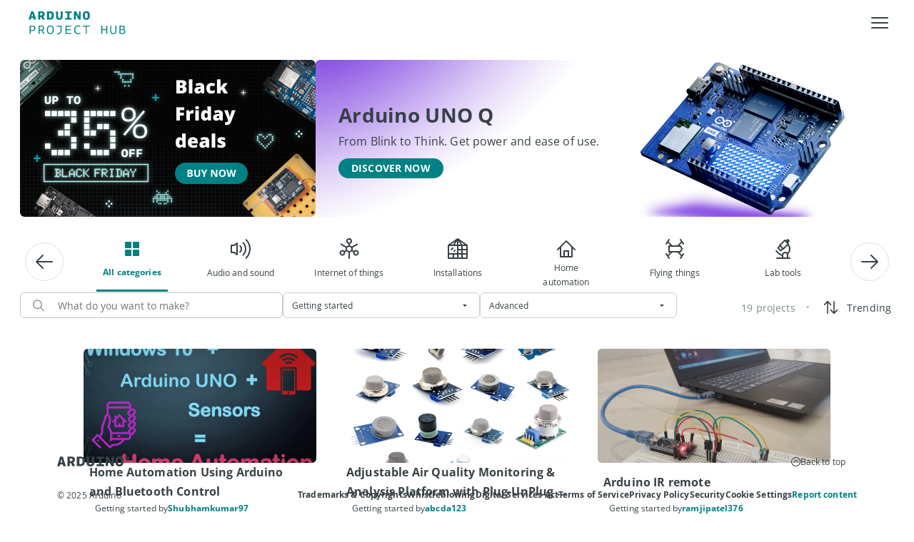

--- FILE ---
content_type: text/html; charset=utf-8
request_url: https://projecthub.arduino.cc/?by=part&category=&difficulty=advanced&part_id=10116&sort=updated&type=getting_started
body_size: 9636
content:
<!DOCTYPE html><html lang="en"><head lang="en"><meta charSet="utf-8" data-next-head=""/><meta name="viewport" content="width=device-width" data-next-head=""/><script data-next-head="">!function(){var analytics=window.analytics=window.analytics||[];if(!analytics.initialize)if(analytics.invoked)window.console&&console.error&&console.error("Segment snippet included twice.");else{analytics.invoked=!0;analytics.methods=["trackSubmit","trackClick","trackLink","trackForm","pageview","identify","reset","group","track","ready","alias","debug","page","once","off","on","addSourceMiddleware","addIntegrationMiddleware","setAnonymousId","addDestinationMiddleware"];analytics.factory=function(e){return function(){var t=Array.prototype.slice.call(arguments);t.unshift(e);analytics.push(t);return analytics}};for(var e=0;e<analytics.methods.length;e++){var key=analytics.methods[e];analytics[key]=analytics.factory(key)}analytics.load=function(key,e){var t=document.createElement("script");t.type="text/javascript";t.async=!0;t.src="https://evs.aayinltcs.arduino.cc/5yy37B6M2UBwaTzKNi37Ls/qUh2Pce5EsyeGTFGda1mDz.min.js";var n=document.getElementsByTagName("script")[0];n.parentNode.insertBefore(t,n);analytics._loadOptions=e};analytics._writeKey="Mjvf0GrvmQYNDH0GfIhND5e8aGFynScR";analytics._cdn = "https://evs.aayinltcs.arduino.cc";analytics.SNIPPET_VERSION="4.15.3";analytics.load("Mjvf0GrvmQYNDH0GfIhND5e8aGFynScR");}}();</script><script data-next-head="">(function(w,d,s,l,i){w[l]=w[l]||[];w[l].push({'gtm.start': new Date().getTime(),event:'gtm.js'});var f=d.getElementsByTagName(s)[0], j=d.createElement(s),dl=l!='dataLayer'?'&l='+l:'';j.async=true;j.src='https://www.googletagmanager.com/gtm.js?id='+i+dl;f.parentNode.insertBefore(j,f);})(window,document,'script','dataLayer','GTM-NK2TW8L');</script><title data-next-head="">Arduino Project Hub</title><meta name="description" content="Arduino Project Hub is a website for sharing tutorials and descriptions of projects made with Arduino boards" data-next-head=""/><meta name="title" content="Arduino Project Hub" data-next-head=""/><meta property="og:title" content="Arduino Project Hub" data-next-head=""/><meta property="og:site_name" content="Arduino Project Hub" data-next-head=""/><meta name="twitter:card" content="summary_large_image" data-next-head=""/><link rel="preload" href="/fonts/OpenSans-Bold.ttf" as="font" type="font/ttf" crossorigin="anonymous"/><link rel="preload" href="/fonts/OpenSans-Regular.ttf" as="font" type="font/ttf" crossorigin="anonymous"/><link rel="preload" href="/fonts/OpenSans-SemiBold.ttf" as="font" type="font/ttf" crossorigin="anonymous"/><link rel="preload" href="/fonts/SFProDisplay-Regular.ttf" as="font" type="font/ttf" crossorigin="anonymous"/><link rel="preload" href="/fonts/RobotoMono-Medium.ttf" as="font" type="font/ttf" crossorigin="anonymous"/><link rel="stylesheet" type="text/css" href="https://cdn.arduino.cc/header-footer/prod/cookieSolution.css"/><link rel="preload" href="/_next/static/css/46f6865317aa182a.css" as="style"/><link rel="stylesheet" href="/_next/static/css/46f6865317aa182a.css" data-n-g=""/><link rel="preload" href="/_next/static/css/81bdcd9939dc9983.css" as="style"/><link rel="stylesheet" href="/_next/static/css/81bdcd9939dc9983.css" data-n-p=""/><link rel="preload" href="/_next/static/css/eefdf7e197413e34.css" as="style"/><link rel="stylesheet" href="/_next/static/css/eefdf7e197413e34.css" data-n-p=""/><noscript data-n-css=""></noscript><script defer="" nomodule="" src="/_next/static/chunks/polyfills-42372ed130431b0a.js"></script><script src="/_next/static/chunks/webpack-08871d130ddc459b.js" defer=""></script><script src="/_next/static/chunks/framework-2f3de63929c73f88.js" defer=""></script><script src="/_next/static/chunks/main-4a0f71a4e6f604fc.js" defer=""></script><script src="/_next/static/chunks/pages/_app-e02e4acd939d4886.js" defer=""></script><script src="/_next/static/chunks/5a21111a-fe5badf8d771ed31.js" defer=""></script><script src="/_next/static/chunks/43d5f096-e4d9282735d98ff5.js" defer=""></script><script src="/_next/static/chunks/98309536-d5583eac3828dd0e.js" defer=""></script><script src="/_next/static/chunks/9368-f1f40bc35a6c890a.js" defer=""></script><script src="/_next/static/chunks/7127-78cd0d3fb8616645.js" defer=""></script><script src="/_next/static/chunks/2394-b3816bed705e2c96.js" defer=""></script><script src="/_next/static/chunks/4444-82dc473cf27242f6.js" defer=""></script><script src="/_next/static/chunks/7993-2378fc387f422681.js" defer=""></script><script src="/_next/static/chunks/3793-b40c154db47794a7.js" defer=""></script><script src="/_next/static/chunks/5355-7788e9b8eec46a12.js" defer=""></script><script src="/_next/static/chunks/242-da91a0b75344edfc.js" defer=""></script><script src="/_next/static/chunks/pages/index-b18311763a0f330e.js" defer=""></script><script src="/_next/static/uAHDpWKxW-NraLRcLiraL/_buildManifest.js" defer=""></script><script src="/_next/static/uAHDpWKxW-NraLRcLiraL/_ssgManifest.js" defer=""></script></head><body><div id="__next"><div style="min-height:100vh;display:flex;flex-direction:column"><noscript><iframe src="https://www.googletagmanager.com/ns.html?id=GTM-NK2TW8L" style="display:none;visibility:hidden"></iframe></noscript><div class="arduinoHeaderFooter_page-container__qnxHC"><nav aria-label="Main" data-orientation="horizontal" dir="ltr" class="_Root_q55wc_1 _Header_93jou_1" data-mobile="false" data-brand="true" style="z-index:1" data-ah-accent="mkr"><div class="_Header-overlay_93jou_126" data-show="false"></div><div class="_Header-inner_93jou_13"><div class="_Header-logo_93jou_30"><a class="_Header-logo_link_93jou_40" data-logo="full" href="https://arduino.cc" title="Go to arduino.cc" target="_self" rel="noopener noreferrer"><svg xmlns="http://www.w3.org/2000/svg" width="40" height="20" fill="none" viewBox="0 0 40 20"><g clip-path="url(#clip0_4730_4256)"><path fill="currentColor" fill-rule="evenodd" d="M40 10C40 4.616 35.572.244 30.146.244c-.5 0-1.014.028-1.513.114-4.22.612-7.05 3.731-8.633 6.124C18.418 4.09 15.586.97 11.367.358c-.5-.071-1.013-.114-1.513-.114C4.414.244 0 4.616 0 10s4.427 9.756 9.854 9.756c.5 0 1.014-.028 1.527-.114 4.22-.626 7.05-3.746 8.633-6.138 1.582 2.392 4.413 5.512 8.633 6.138.5.071 1.013.114 1.527.114C35.572 19.756 40 15.384 40 10m-29.119 6.224a6.4 6.4 0 0 1-1.04.071c-3.581 0-6.482-2.834-6.482-6.295 0-3.475 2.914-6.295 6.495-6.295.347 0 .694.028 1.041.071C14.88 4.36 17.307 8.391 18.14 10c-.846 1.624-3.29 5.64-7.259 6.224M29.105 3.776C25.122 4.36 22.679 8.391 21.86 10c.819 1.61 3.262 5.64 7.245 6.224.347.043.694.071 1.04.071 3.568 0 6.482-2.82 6.482-6.295 0-3.46-2.9-6.295-6.481-6.295a9 9 0 0 0-1.041.071M7.075 8.955h5.96v1.876h-5.96zm25.82 1.89h-2.009v1.97H28.96v-1.97h-2.01v-1.89h2.01V6.983h1.926v1.972h2.01zm4.568-9.52c0-.59.483-1.081 1.069-1.081.603 0 1.086.49 1.086 1.082 0 .625-.483 1.082-1.086 1.082-.586 0-1.069-.49-1.069-1.082M38.547.65h-.534v1.352h.345v-.457h.19l.189.457h.379l-.259-.507c.173-.068.259-.203.259-.389 0-.287-.155-.456-.569-.456m.88.676a.9.9 0 0 0-.896-.913c-.517 0-.88.372-.88.913 0 .558.414.913.88.913.516 0 .896-.355.896-.913m-.673-.237c0 .17-.086.22-.241.22l-.173.017v-.44h.173c.19 0 .241.05.241.203" clip-rule="evenodd"></path></g><defs><clipPath id="clip0_4730_4256"><path fill="currentColor" d="M0 .244h40v19.512H0z"></path></clipPath></defs></svg></a><a class="_Header-logo_brand_93jou_74" target="_self" rel="noopener noreferrer" href="https://arduino.cc/projecthub"><svg xmlns="http://www.w3.org/2000/svg" width="136" height="34" fill="none" viewBox="0 0 136 34"><path fill="#008184" d="M135.632 29.277c0 2.088-1.278 3.312-3.996 3.312h-4.266v-11.7h3.888c2.556 0 3.51 1.098 3.51 2.898 0 1.008-.486 2.034-1.764 2.52v.036c2.052.342 2.628 1.656 2.628 2.934m-4.356-2.16h-2.448v4.194h2.646c1.854 0 2.628-.594 2.628-2.07s-.99-2.124-2.826-2.124m1.98-3.168c0-1.224-.684-1.8-2.178-1.8h-2.25v3.78h2.142c1.35 0 2.286-.738 2.286-1.98M121.509 28.071v-7.182h1.422v7.326c0 2.7-1.026 4.554-4.302 4.554-3.222 0-4.248-1.584-4.248-4.41v-7.47h1.44v7.308c0 2.538.81 3.348 2.862 3.348 2.142 0 2.826-1.008 2.826-3.474M108.862 20.889h1.458v11.7h-1.458v-5.364h-5.58v5.364h-1.458v-11.7h1.458v5.04h5.58zM85.656 20.889v1.26h-4.032v10.44h-1.458v-10.44h-4.05v-1.26zM72.325 30.825l.36 1.224c-.918.486-2.142.72-3.402.72-3.222 0-5.4-1.746-5.4-5.958 0-3.924 2.25-6.084 5.562-6.084 1.188 0 2.412.288 3.078.702l-.486 1.35c-.666-.54-1.71-.792-2.628-.792-2.664 0-3.978 1.728-3.978 4.788 0 3.168 1.314 4.752 3.96 4.752 1.17 0 2.376-.342 2.934-.702M51.83 20.889h7.938v1.26h-6.48v3.816h5.868v1.242h-5.868v4.104h6.48v1.278H51.83zM39.399 22.167v-1.278h6.858v6.93c0 4.482-4.122 5.238-6.372 5.454l-.234-1.26c1.746-.234 5.148-.594 5.148-4.32v-5.526zM30.532 20.727c3.42 0 4.878 2.106 4.878 6.03 0 3.474-1.674 6.012-4.95 6.012-3.456 0-4.842-2.304-4.842-5.994 0-3.618 1.566-6.048 4.914-6.048m-.072 10.782c2.538 0 3.402-1.908 3.402-4.752 0-3.06-.738-4.77-3.33-4.77-2.574 0-3.366 1.62-3.366 4.788 0 2.97.648 4.734 3.294 4.734M13.979 32.589v-11.7h3.78c2.952 0 4.086 1.242 4.086 3.582 0 1.638-.828 2.772-2.178 3.276l2.772 4.842h-1.728l-2.52-4.554h-2.754v4.554zm3.816-5.796c1.404 0 2.52-.522 2.52-2.268 0-1.728-.774-2.376-2.61-2.376h-2.268v4.644zM1.494 32.589v-11.7h4.014c2.97 0 4.086 1.458 4.086 3.798 0 2.394-1.602 3.744-3.96 3.744h-2.7v4.158zm4.05-5.382c1.458 0 2.502-.594 2.502-2.43 0-1.692-.702-2.628-2.574-2.628H2.934v5.058zM80.832.727c3.33 0 5.022 1.548 5.022 6.012 0 3.384-1.242 6.03-5.004 6.03-3.366 0-4.914-2.034-4.914-5.904 0-3.528 1.35-6.138 4.896-6.138m.018 9.684c1.692 0 1.926-.972 1.926-3.672 0-2.862-.234-3.654-1.944-3.654-1.548 0-1.818.918-1.818 3.78 0 2.358.162 3.546 1.836 3.546M66.187 5.101l.018 7.488h-2.736V.889h3.15l3.798 7.02V.889h2.7v11.7h-2.934zM51.218 12.589v-2.394h3.024V3.283h-3.024V.889h8.964v2.394H57.14v6.912h3.042v2.394zM44.943 8.035V.889h2.79v7.686c0 3.456-2.646 4.194-4.716 4.194-1.998 0-4.554-.666-4.554-4.212V.889h2.898v7.128c0 1.944.684 2.394 1.782 2.394 1.314 0 1.8-.594 1.8-2.376M25.816 12.589V.889h3.834c4.374 0 5.832 2.07 5.832 5.742 0 2.772-.846 5.958-5.814 5.958zm3.744-9.342h-.846v6.948h1.098c2.394 0 2.574-1.458 2.574-3.438 0-2.286-.234-3.51-2.826-3.51M13.403 12.589V.889h4.716c3.24 0 4.464 1.656 4.464 3.906 0 1.602-.648 2.826-1.926 3.51l2.286 4.284h-3.42l-1.764-3.708H16.3v3.708zm4.428-6.03c1.008 0 1.674-.45 1.674-1.746 0-1.044-.378-1.566-1.728-1.566H16.3v3.312zM2.97 12.589H0L3.672.889H6.93l3.726 11.7H7.578l-.648-2.394H3.564zm3.366-4.644L5.184 3.661 4.122 7.945z"></path></svg></a></div><div class="_Header-content_93jou_79"><div class="arduinoHeaderFooter_container__MiSjk container"><div class="arduinoHeaderFooter_menu-container__5Fh40 row"><div class="_MenuList-wrapper_q55wc_14"><div style="position:relative"><ul data-orientation="horizontal" class="_MenuList_q55wc_5" dir="ltr"><div><a class="_Typography_6tld9_1 _Trigger_q55wc_25 _MenuItem_q55wc_21" data-font-size="x-small" data-font-weight="bold" data-radix-collection-item=""><div style="color:#EEEEE">Projects</div></a></div><div><a class="_Typography_6tld9_1 _Trigger_q55wc_25 _MenuItem_q55wc_21" data-font-size="x-small" data-font-weight="bold" data-radix-collection-item=""><div style="color:#EEEEE">Featured</div></a></div><div><a class="_Typography_6tld9_1 _Trigger_q55wc_25 _MenuItem_q55wc_21" data-font-size="x-small" data-font-weight="bold" data-radix-collection-item=""><div style="color:#EEEEE">Pro</div></a></div><div><a class="_Typography_6tld9_1 _Trigger_q55wc_25 _MenuItem_q55wc_21" data-font-size="x-small" data-font-weight="bold" data-radix-collection-item=""><div style="color:#EEEEE">For School</div></a></div><div><a class="_Typography_6tld9_1 _Trigger_q55wc_25 _MenuItem_q55wc_21" data-font-size="x-small" data-font-weight="bold" data-radix-collection-item=""><div style="color:#EEEEE">FAQ</div></a></div><div class="col"><div style="align-items:center;display:flex;gap:12px"><button class="_Typography_6tld9_1 _btn_14a4t_1 _btn--small_14a4t_43" type="button" data-font-size="x-small" data-font-weight="bold"><span>+ NEW PROJECT</span></button></div></div><div class="arduinoHeaderFooter_pointer__VcpJ4"><img alt="btn-search" loading="lazy" width="49" height="48" decoding="async" data-nimg="1" style="color:transparent" src="/_next/static/media/btn-search.88395f2d.svg"/></div><div class="arduinoHeaderFooter_cloud-icon__wX0o2 arduinoHeaderFooter_cloud-desktop__woTMZ"><img alt="btn-logo" loading="lazy" width="107" height="40" decoding="async" data-nimg="1" style="color:transparent" src="/_next/static/media/BtnCloud.a413cbe8.svg"/></div><div class="arduinoHeaderFooter_pointer__VcpJ4"><img alt="login-logo" loading="lazy" width="99" height="38" decoding="async" data-nimg="1" style="color:transparent" src="/_next/static/media/Login.68127a50.svg"/></div></ul></div></div></div></div></div><button class="_Header-hamburgher_93jou_90" data-state="closed"><svg xmlns="http://www.w3.org/2000/svg" width="1em" height="1em" fill="none" viewBox="0 0 32 32" data-show="true" class="_Header-hamburgher-icon_93jou_113"><path fill="currentColor" fill-rule="evenodd" d="M27 10H5a1 1 0 0 1 0-2h22a1 1 0 1 1 0 2m0 7H5a1 1 0 0 1 0-2h22a1 1 0 0 1 0 2M5 24h22a1 1 0 0 0 0-2H5a1 1 0 0 0 0 2" clip-rule="evenodd"></path></svg><svg width="1em" height="1em" viewBox="0 0 32 32" fill="none" xmlns="http://www.w3.org/2000/svg" data-show="false" class="_Header-hamburgher-icon_93jou_113"><path d="M24.71 23.2899C24.8037 23.3829 24.8781 23.4935 24.9289 23.6154C24.9797 23.7372 25.0058 23.8679 25.0058 23.9999C25.0058 24.132 24.9797 24.2627 24.9289 24.3845C24.8781 24.5064 24.8037 24.617 24.71 24.7099C24.617 24.8037 24.5064 24.8781 24.3846 24.9288C24.2627 24.9796 24.132 25.0057 24 25.0057C23.868 25.0057 23.7373 24.9796 23.6154 24.9288C23.4936 24.8781 23.383 24.8037 23.29 24.7099L16 17.4199L8.71 24.7099C8.61704 24.8037 8.50644 24.8781 8.38458 24.9288C8.26272 24.9796 8.13201 25.0057 8 25.0057C7.86799 25.0057 7.73728 24.9796 7.61542 24.9288C7.49356 24.8781 7.38296 24.8037 7.29 24.7099C7.19627 24.617 7.12188 24.5064 7.07111 24.3845C7.02034 24.2627 6.9942 24.132 6.9942 23.9999C6.9942 23.8679 7.02034 23.7372 7.07111 23.6154C7.12188 23.4935 7.19627 23.3829 7.29 23.2899L14.58 15.9999L7.29 8.70994C7.19676 8.6167 7.1228 8.50601 7.07234 8.38419C7.02188 8.26237 6.99591 8.1318 6.99591 7.99994C6.99591 7.86808 7.02188 7.73751 7.07234 7.61569C7.1228 7.49387 7.19676 7.38318 7.29 7.28994C7.38324 7.1967 7.49393 7.12274 7.61575 7.07228C7.73757 7.02182 7.86814 6.99585 8 6.99585C8.13186 6.99585 8.26243 7.02182 8.38425 7.07228C8.50607 7.12274 8.61676 7.1967 8.71 7.28994L16 14.5799L23.29 7.28994C23.4783 7.10164 23.7337 6.99585 24 6.99585C24.2663 6.99585 24.5217 7.10164 24.71 7.28994C24.8983 7.47825 25.0041 7.73364 25.0041 7.99994C25.0041 8.26624 24.8983 8.52164 24.71 8.70994L17.42 15.9999L24.71 23.2899Z" fill="currentColor"></path></svg></button></div><div class="_Header-menusheet_93jou_144" data-show="false"><div dir="ltr" data-orientation="vertical" class="_Header-menusheet_root_93jou_168"><div role="tablist" aria-orientation="vertical" tabindex="-1" data-orientation="vertical" style="outline:none"><div class="_Header-menusheet-group_93jou_223"><div class="container"><div class="justify-content-end align-items-center row"><div class="arduinoHeaderFooter_search-icon__2NpkU col-1"><div class="arduinoHeaderFooter_pointer__VcpJ4"><img alt="btn-search" loading="lazy" width="49" height="48" decoding="async" data-nimg="1" style="color:transparent" src="/_next/static/media/btn-search.88395f2d.svg"/></div></div><div class="col-auto"><div class="arduinoHeaderFooter_cloud-icon__wX0o2 arduinoHeaderFooter_cloud-desktop__woTMZ"><img alt="btn-logo" loading="lazy" width="107" height="40" decoding="async" data-nimg="1" style="color:transparent" src="/_next/static/media/BtnCloud.a413cbe8.svg"/></div></div><div class="col-auto"><div class="arduinoHeaderFooter_pointer__VcpJ4"><img alt="login-logo" loading="lazy" width="99" height="38" decoding="async" data-nimg="1" style="color:transparent" src="/_next/static/media/Login.68127a50.svg"/></div></div></div></div></div><div class="_Header-menusheet-group_93jou_223"><div><div class="_Header-menusheet-item_93jou_226"><span class="_Typography_6tld9_1 _Header-menusheet-item-trigger_93jou_232" data-font-size="small" data-font-weight="bold"><div style="color:#EEEEE">Projects</div></span></div></div><div><div class="_Header-menusheet-item_93jou_226"><span class="_Typography_6tld9_1 _Header-menusheet-item-trigger_93jou_232" data-font-size="small" data-font-weight="bold"><div style="color:#EEEEE">Featured</div></span></div></div><div><div class="_Header-menusheet-item_93jou_226"><span class="_Typography_6tld9_1 _Header-menusheet-item-trigger_93jou_232" data-font-size="small" data-font-weight="bold"><div style="color:#EEEEE">Pro</div></span></div></div><div><div class="_Header-menusheet-item_93jou_226"><span class="_Typography_6tld9_1 _Header-menusheet-item-trigger_93jou_232" data-font-size="small" data-font-weight="bold"><div style="color:#EEEEE">For School</div></span></div></div><div><div class="_Header-menusheet-item_93jou_226"><span class="_Typography_6tld9_1 _Header-menusheet-item-trigger_93jou_232" data-font-size="small" data-font-weight="bold"><div style="color:#EEEEE">FAQ</div></span></div></div></div></div><div class="_Header-menusheet_root_second_93jou_183" data-show="false"></div></div></div><div class="_ViewportPosition_q55wc_96"></div></nav><div class="arduinoHeaderFooter_page-content__jK5UI"><div class="newHome_main-wrapper__tcfhK container-fluid"><div class="newHome_module__UbW_2 newHome_banner__zEVyi"><a href="https://store.arduino.cc/pages/black-friday-2025" target="_blank" class="homeBanner_custom-link__rOfYv" style="pointer-events:auto"><div class="homeBanner_banner-wrapper__rKr2x" style="width:498px;height:260px"><div style="width:200px"><img alt="Image" loading="eager" decoding="async" data-nimg="fill" style="position:absolute;height:100%;width:100%;left:0;top:0;right:0;bottom:0;object-fit:cover;color:transparent" src="https://assets.arduinocontent.cc/BF2025-desktop.png"/></div></div></a><div class="homeBanner_banner-wrapper__rKr2x" style="width:auto;height:260px;flex-grow:1"><img alt="Image" loading="eager" decoding="async" data-nimg="fill" style="position:absolute;height:100%;width:100%;left:0;top:0;right:0;bottom:0;object-fit:cover;color:transparent" src="https://assets.arduinocontent.cc/UnoQ-big.jpg"/><div class="homeBanner_text-wrapper__HwV6O" style="align-items:flex-start;text-align:left;min-width:240px"><p class="h3 " style="font-family:OpenSans-Bold;margin-bottom:0;color:#374146;line-height:170%;letter-spacing:0.01em">Arduino UNO Q</p><p class="h6 " style="font-family:OpenSans-Regular;margin-bottom:0;color:#374146;line-height:170%;letter-spacing:0.01em">From Blink to Think. Get power and ease of use.</p><div class="homeBanner_button-wrapper__HQBe8"><div class="homeBanner_buttons-container__vf4pC"><a href="https://www.arduino.cc/product-uno-q" target="_blank" style="pointer-events:auto;margin-bottom:auto" class="homeBanner_custom-link__rOfYv"><button class="_Typography_6tld9_1 _btn_14a4t_1 _btn--small_14a4t_43" type="button" data-font-size="x-small" data-font-weight="bold"><span>DISCOVER NOW</span></button></a></div></div></div></div></div><div class="newHome_main-container__mtyE4"><div class="newHome_module__UbW_2 newHome_categories___AJYL"><div class="newHome_carousel-wrapper__JS263"><div class="react-multi-carousel-list  " dir="ltr"><ul class="react-multi-carousel-track " style="transition:none;overflow:unset;transform:translate3d(0px,0,0)"></ul></div></div></div><div style="padding:0;margin:0"><div class="searchFilters_container__ewVVF"><div class="searchFilters_secondary-container__hOvel"><div class="searchFilters_autocomplete-wrapper__uPncp"><div><div class="customSearch_input-wrapper__WoTyn"><svg xmlns="http://www.w3.org/2000/svg" width="16" height="17" fill="none"><path d="m15.811 15.404-4.473-4.473a6.39 6.39 0 1 0-.907.907l4.473 4.473a.64.64 0 1 0 .907-.907Zm-9.399-3.38a5.111 5.111 0 1 1 0-10.223 5.111 5.111 0 0 1 0 10.223Z" fill="#7F8C8D"></path></svg><input class="customSearch_input__rLQ1M" id="input" type="text" autoComplete="off" placeholder="What do you want to make?" value=""/><div style="width:5%"></div></div></div></div><div class="searchFilters_filter-wrapper__BR8gW"><div class="_InputBox_1cz91_1"><div class="_Typography_6tld9_1 _InputBox__wrapper_1cz91_11 _InputBox__wrapper--small_1cz91_38 _Select_p4qq7_1" data-state="closed" data-errored="false" aria-invalid="false" data-success="false" data-labeled="false" data-shiftlabel="false" type="button" aria-haspopup="listbox" aria-expanded="false" aria-controls="downshift-:Rmad9n6:-menu" aria-activedescendant="" aria-labelledby="downshift-:Rmad9n6:-label" id="downshift-:Rmad9n6:-toggle-button" role="combobox" tabindex="0" data-font-size="xx-small" data-font-weight="regular"><div class="_InputBox__input_1cz91_67"><div style="display:flex;flex:1;gap:4px;align-items:center"><input type="hidden"/><span class="_Typography_6tld9_1" data-truncate="true">Getting started</span></div></div><div class="_InputBox--Icons_1cz91_122"><div class="_Select__icon_p4qq7_4 _Select__icon-chevron_p4qq7_4"><svg width="1em" height="1em" viewBox="0 0 32 32" fill="none" xmlns="http://www.w3.org/2000/svg"><path d="M20.71 15.71L16.71 19.71C16.617 19.8037 16.5064 19.8781 16.3846 19.9289C16.2627 19.9797 16.132 20.0058 16 20.0058C15.868 20.0058 15.7373 19.9797 15.6154 19.9289C15.4936 19.8781 15.383 19.8037 15.29 19.71L11.29 15.71C11.1512 15.5694 11.0572 15.3908 11.0199 15.1968C10.9825 15.0028 11.0034 14.8021 11.08 14.62C11.155 14.4374 11.2824 14.2811 11.4461 14.1707C11.6099 14.0604 11.8026 14.001 12 14H20C20.1974 14.001 20.3901 14.0604 20.5539 14.1707C20.7176 14.2811 20.845 14.4374 20.92 14.62C20.9966 14.8021 21.0175 15.0028 20.9801 15.1968C20.9428 15.3908 20.8488 15.5694 20.71 15.71Z" fill="currentColor"></path></svg></div></div></div></div></div><div class="searchFilters_filter-wrapper__BR8gW"><div class="_InputBox_1cz91_1"><div class="_Typography_6tld9_1 _InputBox__wrapper_1cz91_11 _InputBox__wrapper--small_1cz91_38 _Select_p4qq7_1" data-state="closed" data-errored="false" aria-invalid="false" data-success="false" data-labeled="false" data-shiftlabel="false" type="button" aria-haspopup="listbox" aria-expanded="false" aria-controls="downshift-:Rqad9n6:-menu" aria-activedescendant="" aria-labelledby="downshift-:Rqad9n6:-label" id="downshift-:Rqad9n6:-toggle-button" role="combobox" tabindex="0" data-font-size="xx-small" data-font-weight="regular"><div class="_InputBox__input_1cz91_67"><div style="display:flex;flex:1;gap:4px;align-items:center"><input type="hidden"/><span class="_Typography_6tld9_1" data-truncate="true">Advanced</span></div></div><div class="_InputBox--Icons_1cz91_122"><div class="_Select__icon_p4qq7_4 _Select__icon-chevron_p4qq7_4"><svg width="1em" height="1em" viewBox="0 0 32 32" fill="none" xmlns="http://www.w3.org/2000/svg"><path d="M20.71 15.71L16.71 19.71C16.617 19.8037 16.5064 19.8781 16.3846 19.9289C16.2627 19.9797 16.132 20.0058 16 20.0058C15.868 20.0058 15.7373 19.9797 15.6154 19.9289C15.4936 19.8781 15.383 19.8037 15.29 19.71L11.29 15.71C11.1512 15.5694 11.0572 15.3908 11.0199 15.1968C10.9825 15.0028 11.0034 14.8021 11.08 14.62C11.155 14.4374 11.2824 14.2811 11.4461 14.1707C11.6099 14.0604 11.8026 14.001 12 14H20C20.1974 14.001 20.3901 14.0604 20.5539 14.1707C20.7176 14.2811 20.845 14.4374 20.92 14.62C20.9966 14.8021 21.0175 15.0028 20.9801 15.1968C20.9428 15.3908 20.8488 15.5694 20.71 15.71Z" fill="currentColor"></path></svg></div></div></div></div></div></div><div class="searchFilters_sort-wrapper__AU7yh"><div style="width:max-content;padding-left:15px"><p class="p " style="font-family:OpenSans-Regular;margin-bottom:0;color:#7F8C8D;line-height:170%;letter-spacing:0.01em;font-size:14px">0 projects</p></div><div class="searchFilters_bullet-wrapper__ilDnE"><p class="p " style="font-family:OpenSans-Regular;margin-bottom:0;color:#95a5a6;line-height:170%;letter-spacing:0.01em">• </p></div><div class="sort_container__ss_74"><div><button class="sort_sort-button__WAJpz"><div class="sort_sort-mobile__q44B1"><svg width="25" height="24" fill="none" xmlns="http://www.w3.org/2000/svg"><path d="M11.967 8.783 8.75 5.558V20.25a.75.75 0 1 1-1.5 0V5.558L4.033 8.783a.753.753 0 0 1-1.065-1.065l4.5-4.5a.75.75 0 0 1 1.065 0l4.5 4.5a.75.75 0 0 1-.82 1.227.75.75 0 0 1-.245-.162ZM22.032 16.282l-4.5 4.5A.75.75 0 0 1 17 21a.748.748 0 0 1-.532-.218l-4.5-4.5a.753.753 0 0 1 1.065-1.065l3.217 3.218V3.75a.75.75 0 1 1 1.5 0v14.685l3.218-3.217a.753.753 0 0 1 1.064 1.064Z" fill="#2C353A"></path></svg></div><div class="sort_sort-label___cS0H"><p class="p " style="font-family:OpenSans-Regular;margin-bottom:0;color:#374146;line-height:170%;letter-spacing:0.01em;font-size:14px">Trending</p></div></button></div></div></div></div><div style="margin-bottom:16px" class="col-12"><div class="emptyResult_container__4EIQc"><div class="emptyResult_empty-result-wrapper__sIzE8"><img alt="Image" loading="eager" decoding="async" data-nimg="fill" style="position:absolute;height:100%;width:100%;left:0;top:0;right:0;bottom:0;object-fit:cover;color:transparent" src="/_next/static/media/empty.ca7fb7b5.png"/></div><div class="emptyResult_empty-text-wrapper__yo7nl"><p class="h3 " style="font-family:OpenSans-Regular;margin-bottom:0;color:#374146;line-height:170%;letter-spacing:0.01em">Sorry, no projects found :(</p><p class="h5 " style="font-family:OpenSans-Regular;margin-bottom:0;color:#374146;line-height:170%;letter-spacing:0.01em">Try changing your search parameters, you’ll surely find something to make</p></div></div></div></div></div></div></div><div class="_Footer_1usg3_1 arduinoHeaderFooter_fixed-footer__1skyq" title="Footer"><div class="_Footer__row_1usg3_14"><svg xmlns="http://www.w3.org/2000/svg" width="102" height="14" fill="none" viewBox="0 0 102 14" class="_Footer__logo_1usg3_8"><g id="Inline" fill="currentColor"><path id="Vector" d="M0 13.812 4.162.19h3.784l4.351 13.622H8.703l-.757-2.65H4.162l-.757 2.65zM6.054 3.595 4.73 8.515h2.648z"></path><path id="Vector_2" d="M14.379.189h5.486c3.784 0 5.109 1.892 5.109 4.54q0 2.839-2.27 3.973l2.648 4.92h-3.973l-1.892-4.163h-1.703v4.352H14.38zm7.19 4.54c0-1.135-.38-1.891-2.082-1.891h-1.703V6.62h1.703c1.324.19 2.081-.378 2.081-1.891"></path><path id="Vector_3" d="M27.81.189h4.352c5.108 0 6.81 2.46 6.81 6.622 0 3.216-.946 6.81-6.81 6.81h-4.54V.19zm3.406 2.649v7.946h1.324c2.838 0 3.027-1.703 3.027-3.973 0-2.65-.19-3.973-3.216-3.973z"></path><path id="Vector_4" d="M48.812.189h3.216v8.892C52.028 13.054 49 14 46.54 14c-2.27 0-5.297-.757-5.297-4.92V.19h3.406v8.324c0 2.27.756 2.838 2.08 2.838 1.514 0 2.082-.757 2.082-2.838z"></path><path id="Vector_5" d="M55.055 10.973h3.594V3.027h-3.405V.189h10.405v2.838h-3.594v7.946h3.594v2.838H55.244v-2.838z"></path><path id="Vector_6" d="M71.324 13.621h-3.217V.19h3.784l4.352 8.135V.19h3.216v13.622h-3.406l-4.54-8.703z"></path><path id="Vector_7" d="M93.082 7c0 3.973-1.514 7-5.865 7-3.973 0-5.676-2.27-5.676-6.81 0-4.163 1.514-7.19 5.676-7.19 3.973 0 5.865 1.703 5.865 7m-3.595 0c0-3.405-.19-4.162-2.27-4.162-1.703-.19-2.081.946-2.081 4.351 0 2.649.189 4.162 2.08 4.162 2.082-.189 2.271-1.324 2.271-4.351"></path><path id="Vector_8" d="M95.352 3.027C95.352 1.324 96.676 0 98.189 0c1.703 0 3.027 1.324 3.027 3.027s-1.324 3.027-3.027 3.027c-1.513-.19-2.837-1.513-2.837-3.027m5.297 0c0-1.324-.946-2.46-2.46-2.46-1.324 0-2.27.947-2.27 2.46 0 1.514 1.135 2.46 2.27 2.46 1.514 0 2.46-.946 2.46-2.46m-3.973-1.892h1.703c1.135 0 1.513.568 1.513 1.135q0 .568-.567 1.135l.567 1.325h-1.135l-.378-1.135H98V4.73h-1.135V1.135zm1.513 1.703q.568 0 .568-.568c0-.378-.19-.378-.568-.378h-.378v.946z"></path></g></svg><button class="_Footer__back-to-top--btn_1usg3_161"><span class="_Typography_6tld9_1" data-font-size="xx-small"><svg xmlns="http://www.w3.org/2000/svg" width="13" height="13" fill="none" viewBox="0 0 28 28"><path fill="currentColor" fill-rule="evenodd" d="M6.222 25.64A14 14 0 1 0 21.778 2.36 14 14 0 0 0 6.222 25.64M7.333 4.023a12 12 0 1 1 13.334 19.955A12 12 0 0 1 7.333 4.022m12.283 12.904A1 1 0 0 0 20 17a1 1 0 0 0 .71-1.71l-6-6a1 1 0 0 0-1.42 0l-6 6a1.003 1.003 0 1 0 1.42 1.42l5.29-5.3 5.29 5.3a1 1 0 0 0 .326.216" clip-rule="evenodd"></path></svg>Back to top</span></button></div><div class="_Footer__separator_1usg3_11"></div><div class="_Footer__row_1usg3_14"><span class="_Typography_6tld9_1" data-font-size="xx-small">© 2025 Arduino</span><div class="_Footer__column--privacy-links_1usg3_135"><div class="_Footer__column--privacy-links_group_1usg3_149"><span class="_Typography_6tld9_1" data-font-size="xx-small" data-font-weight="bold"><a href="https://arduino.cc/en/trademark" class="_Footer__column--simple-link_1usg3_122" rel="noopener noreferrer">Trademarks &amp; Copyrights</a></span><span class="_Typography_6tld9_1" data-font-size="xx-small" data-font-weight="bold"><a href="https://whistleblowersoftware.com/secure/GruppoArduino" class="_Footer__column--simple-link_1usg3_122" rel="noopener noreferrer">Whistleblowing</a></span><span class="_Typography_6tld9_1" data-font-size="xx-small" data-font-weight="bold"><a href="https://arduino.cc/en/digital-services-act" class="_Footer__column--simple-link_1usg3_122" rel="noopener noreferrer">Digital Services Act</a></span><span class="_Typography_6tld9_1" data-font-size="xx-small" data-font-weight="bold"><a href="https://arduino.cc/en/terms-conditions" class="_Footer__column--simple-link_1usg3_122" rel="noopener noreferrer">Terms of Service</a></span><span class="_Typography_6tld9_1" data-font-size="xx-small" data-font-weight="bold"><a href="https://arduino.cc/en/privacy-policy" class="_Footer__column--simple-link_1usg3_122" rel="noopener noreferrer">Privacy Policy</a></span><span class="_Typography_6tld9_1" data-font-size="xx-small" data-font-weight="bold"><a href="https://arduino.cc/en/security" class="_Footer__column--simple-link_1usg3_122" rel="noopener noreferrer">Security</a></span><span class="_Typography_6tld9_1 _Footer__column--simple-link_1usg3_122" data-font-size="xx-small" data-font-weight="bold">Cookie Settings</span><span class="_Typography_6tld9_1" data-font-size="xx-small" data-font-weight="bold"><div style="color:#008184">Report content</div></span></div></div></div></div></div></div></div><script id="__NEXT_DATA__" type="application/json">{"props":{"pageProps":{"data":{"count":0,"page_size":60,"page_count":0,"next":null,"previous":null,"results":[],"_cached":"2025-11-21 12:23:18"},"responseErrorStatus":null,"bannerData":{"banners_data":{"project_hub":{"small":{"link_1":"https://store.arduino.cc/pages/black-friday-2025","image":"https://assets.arduinocontent.cc/BF2025-desktop.png","image_mobile":"https://assets.arduinocontent.cc/BF2025-mobile.png"},"big":{"title":"Arduino UNO Q","subtitle":"From Blink to Think. Get power and ease of use.","link_1":"https://www.arduino.cc/product-uno-q","link_2":"","button_text_1":"DISCOVER NOW","button_text_2":"","image":"https://assets.arduinocontent.cc/UnoQ-big.jpg","image_mobile":"https://assets.arduinocontent.cc/UnoQ-big.jpg"}}}},"baseUrl":"https://projecthub-api.arduino.cc","accessToken":null,"refreshToken":null,"auth0ClientId":"3TEaIOMQyF3501sHgR1LPmTd0f1n3nNd","refreshTokenUrl":"https://login.arduino.cc/oauth/token","needNewLogin":false,"urlAvatar":"https://content.arduino.cc/avatars/","algoliaIndex":"prod_projecthub","algoliaApiKey":"1f198b0c728b0decf4c1080ffa529ede","algoliaAppId":"Y2Y10MZ7JY","gtmId":"GTM-NK2TW8L","analyticsId":"Mjvf0GrvmQYNDH0GfIhND5e8aGFynScR","headerFooterEnv":"prod","headerFooterCdnUrl":"https://cdn.arduino.cc/header-footer/prod"},"__N_SSP":true},"page":"/","query":{"by":"part","category":"","difficulty":"advanced","part_id":"10116","sort":"updated","type":"getting_started"},"buildId":"uAHDpWKxW-NraLRcLiraL","isFallback":false,"isExperimentalCompile":false,"gssp":true,"scriptLoader":[]}</script></body></html>

--- FILE ---
content_type: application/javascript; charset=UTF-8
request_url: https://projecthub.arduino.cc/_next/static/uAHDpWKxW-NraLRcLiraL/_buildManifest.js
body_size: 1052
content:
self.__BUILD_MANIFEST=function(s,c,t,a,e,i,d,n,f,u,r,b,o,j,h,k,p,m,l,g,_,I,B,F,A,w,D,S,v,y,E,L,M,N,T,U,C,H){return{__rewrites:{afterFiles:[],beforeFiles:[],fallback:[]},__routerFilterStatic:{numItems:0,errorRate:1e-4,numBits:0,numHashes:null,bitArray:[]},__routerFilterDynamic:{numItems:j,errorRate:1e-4,numBits:j,numHashes:null,bitArray:[]},"/":[s,c,t,a,e,n,b,k,"static/chunks/7993-2378fc387f422681.js",i,d,h,"static/css/eefdf7e197413e34.css","static/chunks/pages/index-b18311763a0f330e.js"],"/_error":["static/chunks/pages/_error-577d20cf4b946d58.js"],"/admin/products":[s,c,t,a,e,k,i,L,M,"static/css/0555bcf7dec5ae3e.css","static/chunks/pages/admin/products-f2a59a484cf51778.js"],"/admin/projects":[s,c,t,a,e,n,o,p,k,i,L,M,"static/css/25224beb9a73fdfd.css","static/chunks/pages/admin/projects-911758b5e41a903f.js"],"/admin/sections/featured":[s,c,t,m,a,e,f,i,d,u,r,l,g,"static/chunks/pages/admin/sections/featured-596d83e3778972de.js"],"/admin/sections/for-school":[s,c,t,m,a,e,f,i,d,u,r,l,g,"static/chunks/pages/admin/sections/for-school-2929842d81321e2e.js"],"/admin/sections/pro":[s,c,t,m,a,e,f,i,d,u,r,l,g,"static/chunks/pages/admin/sections/pro-8ef2c5243eb4a20f.js"],"/guidelines":[s,c,t,a,e,i,"static/css/e4705ee4bd11814e.css","static/chunks/pages/guidelines-fc9e8ee25a228da6.js"],"/projects/[id]/edit":[s,c,t,_,I,B,F,"static/chunks/b258f366-009c4ed20abdbf1c.js","static/chunks/e95b820e-2f295e3e02bf6cd6.js",a,e,f,n,b,o,p,A,w,i,h,D,"static/css/b24f72a652fe4f5f.css","static/chunks/pages/projects/[id]/edit-2d9f5d963a2e8de3.js"],"/projects/[id]/preview":[s,c,t,_,I,B,F,N,T,a,e,f,n,b,o,A,w,U,i,h,D,S,C,H,"static/chunks/pages/projects/[id]/preview-0a320d05979181f5.js"],"/sections/featured":[s,c,t,a,e,i,d,u,r,v,"static/chunks/pages/sections/featured-80e46b0e5dd1faae.js"],"/sections/for-school":[s,c,t,a,e,i,d,u,r,v,"static/chunks/pages/sections/for-school-47a3ed9da8dd70a1.js"],"/sections/pro":[s,c,t,a,e,i,d,u,r,v,"static/chunks/pages/sections/pro-7f2d80d1dfba36b8.js"],"/[username]":[s,c,t,a,e,n,b,o,p,i,d,S,"static/css/1b380fb94563485e.css","static/chunks/pages/[username]-5c1f17e823650a45.js"],"/[username]/[slug]":[s,c,t,_,I,B,F,N,T,a,e,f,n,b,o,A,w,U,i,h,D,S,C,H,"static/chunks/pages/[username]/[slug]-24f3b6bb8c46927f.js"],sortedPages:["/","/_app","/_error","/admin/products","/admin/projects","/admin/sections/featured","/admin/sections/for-school","/admin/sections/pro","/guidelines","/projects/[id]/edit","/projects/[id]/preview","/sections/featured","/sections/for-school","/sections/pro","/[username]","/[username]/[slug]"]}}("static/chunks/5a21111a-fe5badf8d771ed31.js","static/chunks/43d5f096-e4d9282735d98ff5.js","static/chunks/98309536-d5583eac3828dd0e.js","static/css/81bdcd9939dc9983.css","static/chunks/9368-f1f40bc35a6c890a.js","static/chunks/3793-b40c154db47794a7.js","static/chunks/5355-7788e9b8eec46a12.js","static/chunks/7127-78cd0d3fb8616645.js","static/chunks/3337-4525015bdf78f157.js","static/css/a82a1e46b6f9e1f7.css","static/chunks/973-20cf7d0f5b4475bd.js","static/chunks/2394-b3816bed705e2c96.js","static/chunks/7250-f4e8ebf36e21c205.js",0,"static/chunks/242-da91a0b75344edfc.js","static/chunks/4444-82dc473cf27242f6.js","static/chunks/2884-88f0787a88f52ab2.js","static/chunks/2e6f1b4f-f06d6f48b38eba38.js","static/chunks/8498-faaa440eb0053d80.js","static/css/008fb48487c8a9ae.css","static/chunks/c859536c-18de5b85559b8b4e.js","static/chunks/69b51223-aebf5098800662b3.js","static/chunks/d1d767d8-079a29cf5bdae6fb.js","static/chunks/c2772f35-22ad213b24f13eb5.js","static/css/e3bed325ea1da3a5.css","static/chunks/9965-5c9d9c1cacd4999e.js","static/chunks/8283-e15df8d1c0c6a406.js","static/chunks/9115-029f78cf4363c9ec.js","static/css/a5e4986a7baa7048.css",1e-4,null,"static/css/3bfe534fafbe75b5.css","static/chunks/7823-27e67e4a67516c29.js","static/chunks/91630e46-36c7c960300639ff.js","static/chunks/a7cd4083-d1ff117052df5f4d.js","static/chunks/5521-cd4cbf4cc1712b8c.js","static/css/1ec089169987adb9.css","static/chunks/3214-1ad3458d99161c23.js"),self.__BUILD_MANIFEST_CB&&self.__BUILD_MANIFEST_CB();